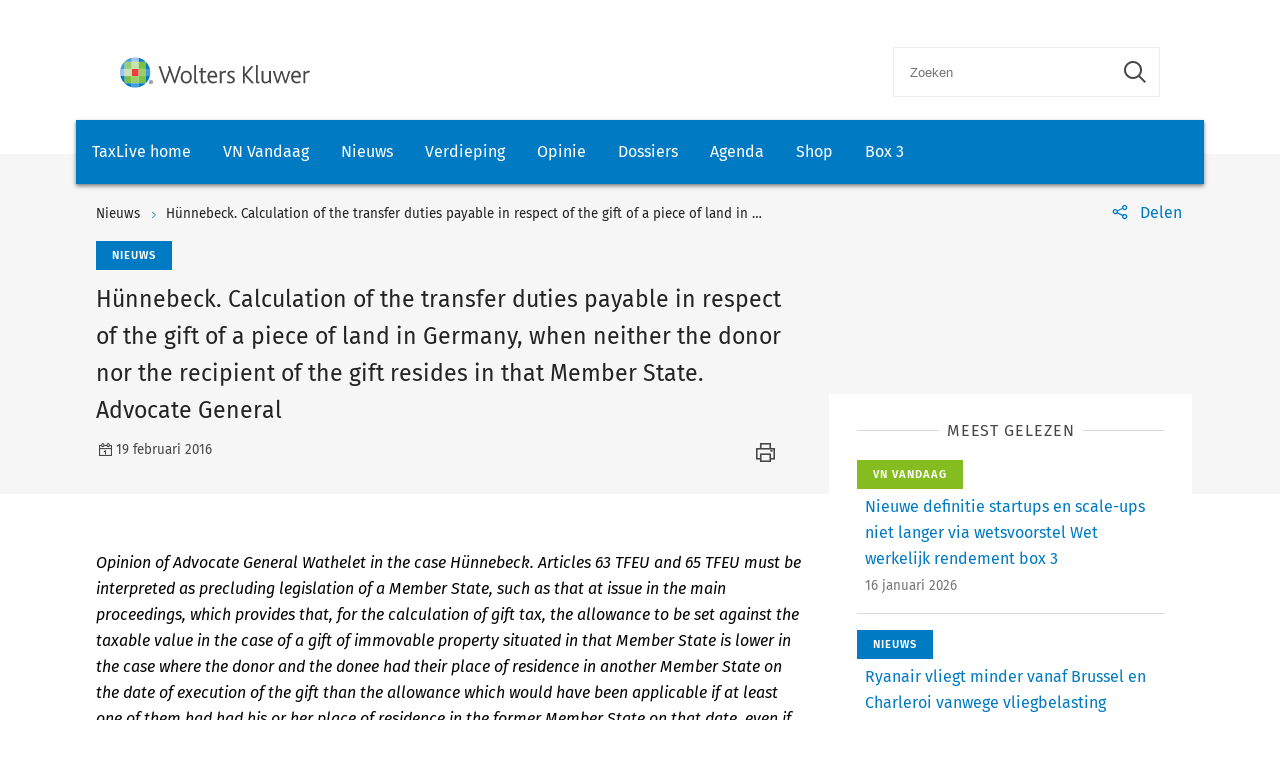

--- FILE ---
content_type: text/html; charset=utf-8
request_url: https://www.taxlive.nl/nl/documenten/nieuws/huennebeck-calculation-of-the-transfer-duties-payable-in-respect-of-the-gift-of-a-piece-of-land-in-germany-when-neither-the-donor-nor-the-recipient-of-the-gift-resides-in-that-member-state-advocate-general/
body_size: 8778
content:
    <!-- SOCIAL MEDIA SHARING SETTINGS -->
<!DOCTYPE html>
<html lang="en">
<head>
    <meta charset="UTF-8">
    <meta name="viewport" content="width=device-width, initial-scale=1.0">
    <meta http-equiv="X-UA-Compatible" content="ie=edge">
    <meta property="og:url" content="https://www.taxlive.nl/nl/documenten/nieuws/[base64]/" />
    <meta property="og:type" content="" />
    <meta property="og:title" content="H&#xFC;nnebeck. Calculation of the transfer duties payable in respect of the gift of a piece of land in Germany, when neither the donor nor the recipient of the gift resides in that Member State. Advocate General" />
    <meta property="og:description" content="Opinion of Advocate General Wathelet in the case H&#xFC;nnebeck. Articles 63 TFEU and 65 TFEU must be interpreted as precluding legislation of a Member State, such as that at issue in the main proceedings, which provides that, for the calculation of gift tax, the allowance to be set against the taxable value in the case of a gift of immovable property situated in that Member State is lower in the case where the donor and the donee had their place of residence in another Member State on the date of execution of the gift than the allowance which would have been applicable if at least one of them had had his or her place of residence in the former Member State on that date, even if that legislation provides that, on the application of the donee, the higher allowance may be applied if that person chooses the unlimited tax liability scheme reserved for residents." />
    <meta property="og:image" content="" />

        <script src="https://cdn.userdatatrust.com/Y90015271S.js"></script>
<!-- Start GPT Async Tag -->
<script async='async' src='https://www.googletagservices.com/tag/js/gpt.js'></script>
<script>
  var gptadslots = [];
  var googletag = googletag || {cmd:[]};
</script>
<script>
  googletag.cmd.push(function() {

    var mappingCentralBanners = googletag.sizeMapping()
                            .addSize([325, 0], [320, 50])
                            .addSize([733, 0], [728, 90])
                            .build();

    //Adslot 1 declaration
    gptadslots.push(googletag.defineSlot('/4414/Kluwer_Taxlive.nl_documenten', [[320,50],[728,90]], 'div-gpt-ad-8513185-1')
                             .setTargeting('pos', ['top'])
                             .setTargeting('cat', ['nieuws'])
                             .defineSizeMapping(mappingCentralBanners)
                             .addService(googletag.pubads()));

    //Adslot 2 declaration
    gptadslots.push(googletag.defineSlot('/4414/Kluwer_Taxlive.nl_documenten', [[320,50],[728,90]], 'div-gpt-ad-8513185-2')
                             .setTargeting('pos', ['bottom'])
                             .setTargeting('cat', ['nieuws'])
                             .defineSizeMapping(mappingCentralBanners)
                             .addService(googletag.pubads()));

    googletag.pubads().enableSingleRequest();
    googletag.pubads().collapseEmptyDivs();
    googletag.enableServices();
  });
</script>
<!-- End GPT Async Tag -->        <link rel="icon" href="/icons/txl-icon.png">
    
    <link rel="stylesheet" href="/scripts/dist/NJBNewsDetailPage.css?v=sSzcJ0IFUTycXGKyKiOQh9cjztTmxUQlL_OM_YIfOXs" type="text/css" />

    <link rel="stylesheet" href="https://cdn.wolterskluwer.io/wk/icons/1.x.x/wk-icons-all-open.min.css">
    <link rel="stylesheet" href="https://cdn.wolterskluwer.io/wk/icons/1.x.x/wk-icons-all-filled.min.css">

    <style type="text/css">
        @media all and (min-width: 601px) {
            .wk-njb-magazine .wk-njb-magazine-detail .wk-njb-magazine-header .custom-ie-flex {
                flex: 1 1 80% !important;
            }
        }
    </style>
    <title>Hünnebeck. Calculation of the transfer duties payable in respect of the gift of a piece of land in Germany, when neither the donor nor the recipient of the gift resides in that Member State. Advocate General</title>
    <meta name="description" content="">
    
    <!-- Google Tag Manager DataLayer -->
    <script>
        window.dataLayer = window.dataLayer || [];
    </script>
    <!-- End Google Tag Manager DataLayer -->
    <!-- Google Tag Manager -->
        <script>
            (function (w, d, s, l, i) {
                w[l] = w[l] || []; w[l].push({
                    'gtm.start':
                        new Date().getTime(), event: 'gtm.js'
                }); var f = Array.from(d.getElementsByTagName(s)).filter(script => script.src.includes('userdatatrust'))[0],
                    j = d.createElement(s), dl = l != 'dataLayer' ? '&l=' + l : ''; j.async = true; j.src =
                        'https://www.googletagmanager.com/gtm.js?id=' + i + dl; f.parentNode.insertBefore(j, f.nextSibling);
            })(window, document, 'script', 'dataLayer', 'GTM-M7KDP8H');</script>
    <!-- End Google Tag Manager -->

</head>
<body>
        <!-- Google Tag Manager (noscript) -->
        <noscript>
            <iframe src="https://www.googletagmanager.com/ns.html?id=GTM-M7KDP8H&gtm_cookies_win=x"
            height="0" width="0" style="display:none;visibility:hidden"></iframe>
        </noscript>
    <!-- End Google Tag Manager (noscript) -->

        <div id="fb-root"></div>
        <script>
            (function (d, s, id) {
                var js, fjs = d.getElementsByTagName(s)[0];
                if (d.getElementById(id)) return;
                js = d.createElement(s); js.id = id;
                js.src = "https://connect.facebook.net/en_US/sdk.js#xfbml=1&version=v3.0";
                fjs.parentNode.insertBefore(js, fjs);
            }(document, 'script', 'facebook-jssdk'));</script>
    <script type="text/x-template" id="spinner">
    <div class="spinnerWrapper" v-if="active"><wk-busy :size="size"></wk-busy></div>
</script>
    
<script type="text/x-template" id="searchbar-component">
    <div>
        <wk-search-form top-container-selector=".wk-header" filter-mode="all">
            <form class="wk-search wk-search-flat" role="search" @submit.prevent="doSubmit">
                <div class="wk-search-form-container">
                    <div class="wk-search-field">
                        <button class="wk-back-button wk-icon-arrow-left" type="button" title="Back" aria-label="Back"></button>
                        <div class="wk-search-container wk-field-has-icon">
                            <input v-model="searchQuery" @keyup="doQuery" class="wk-search-input" type="search" placeholder="Zoeken" aria-label="Search" name="q">
                            <button @click="clearSearch" class="wk-field-icon wk-field-icon-button" type="button" title="Clear search" aria-label="Clear search"><span class="wk-icon-close-circle" aria-hidden="true"></span></button>
                        </div>
                        <!-- Add .wk-active class to .wk-select-toggle in mobile view to open filer section-->
                        <button class="wk-search-submit wk-active" type="submit" aria-label="Submit search" title="Search submit"><span class="wk-icon-search"></span></button>
                    </div>
                    <div class="wk-popover wk-position-bottom-right">
                        <div class="wk-popover-body"><span class="wk-icon-thumbs-up"></span>Voer een deel van een titel, trefwoorden of auteurs in om artikelen te zoeken</div>
                    </div>
                    <!-- Add .wk-active class to .wk-list to make it visible-->
                    <div class="wk-list" role="listbox" aria-expanded="true">
                        <ul>
                        </ul>

                    </div>
                </div>
            </form>
        </wk-search-form>
    </div>
</script>


    <script type="text/x-template" id="viewCounter-component">
</script>
    <div id="app">
                <section class="wk-page-section" style="">
        <div class="wk-advertisement" style="text-align: center;margin: auto;">
            <div class="wk-advertisement-banner-container">
                <div id='div-gpt-ad-8513185-1'>
<script type="application/javascript">
document.addEventListener("DOMContentLoaded", () => {
  googletag.cmd.push(function() {
   googletag.display("div-gpt-ad-8513185-1");
});
console.log('Loaded');
});
</script>
</div>

            </div>
        </div>
    </section>


        <div class="wk-top-header wk-default-theme">
            
<wk-header>
    <header class="wk-header" role="banner">
        <div class="wk-header-container">
            <h1 class="wk-product-name-bar">
                <a class="wk-content-filter-item wk-logo" href="/" aria-label="Wolters Kluwer">
                        <img class="wk-logo-small" src="/media/mfmefo2k/wk-brand-small.svg" alt="NJB">
                        <img class="wk-njb-logo-large wk-logo-large" src="/media/orfn33co/wk-brand.svg" alt="NJB">
                </a>
            </h1>
            <div class="wk-header-tools">
                <!-- Add .wk-open class to .wk-search form in mobile and tablet view to open it-->
                <!-- Enable Update of search-suggestion-list-button with update-suggestions-list-search-button-enabled attribute,-->
                <!-- It is disabled by default-->
                <search-bar base-url="nl/search/"></search-bar>
                <div class="wk-header-nav">
                    <ul class="wk-nav">
                        <li class="wk-dropdown wk-nav-search" role="presentation"><a class="wk-search-toggle" href="javascript:void(0)" aria-label="Open search" title="Open submit"><span class="wk-icon-search"></span></a></li>
                    </ul>
                </div>
            </div>
        </div>
    </header>
</wk-header>
<wk-navbar>
    <div class="wk-navbar-wrapper">
        <nav class="wk-navbar wk-navbar-njb" role="navigation">
            
<div class="wk-navbar-container">
    <div class="wk-more-menu">
        <button class="wk-more-button wk-icon-menu">Menu</button>
    </div>
    <!-- To open navbar-nav in mobile view add .wk-open calss, and add .wk-top-layer class to .wk-navbar element-->
    <div class="wk-navbar-nav">
        <div class="wk-navbar-overlay"></div>
        <div class="wk-navbar-nav-container">
            <ul class="wk-nav wk-nav-njb">
        <li role="presentation">
        <a href="/" target="_self" style="padding: 19px 16px">TaxLive home</a>
        </li>
        <li role="presentation">
        <a href="/nl/documenten/vn-vandaag/" target="_self" style="padding: 19px 16px">VN Vandaag</a>
        </li>
        <li role="presentation">
        <a href="/nl/documenten/nieuws/" target="_self" style="padding: 19px 16px">Nieuws</a>
        </li>
        <li role="presentation">
        <a href="/nl/verdieping/" target="_self" style="padding: 19px 16px">Verdieping</a>
        </li>
        <li role="presentation">
        <a href="/nl/opinie/" target="_self" style="padding: 19px 16px">Opinie</a>
        </li>
        <li role="presentation">
        <a href="/nl/dossiers/" target="_self" style="padding: 19px 16px">Dossiers</a>
        </li>
        <li role="presentation">
        <a href="/nl/agenda/" target="_self" style="padding: 19px 16px">Agenda</a>
        </li>
        <li role="presentation">
        <a href="https://shop.wolterskluwer.nl/category/fiscaal-financieel/vakgebieden/belastingrecht/" target="_blank" style="padding: 19px 16px">Shop</a>
        </li>
        <li role="presentation">
        <a href="/nl/dossiers/dossier-box-3/" target="_self" style="padding: 19px 16px">Box 3</a>
        </li>

</ul>

        </div>
        <button class="wk-icon-close wk-close"></button>
    </div>
        <div class="wk-product-name-bar">
            <div class="wk-product-name">
                TaxLive
            </div>
        </div>
</div>
        </nav>
    </div>
</wk-navbar>


    <header class="wk-subheader wk-njb-subheader" role="banner" aria-label="Raad van State schept in PAS-uitspraak vals beeld">
        <div class="wk-subheader-container  wk-subheader-with-share  wk-subheader-with-sidebar">
            
<nav class="wk-breadcrumb" aria-label="You are here. The hierarchical path to this document starting with the broadest topic to the most specific." role="navigation">
    <ol class="wk-truncate" role="presentation">
            <li role="presentation"><a href="https://www.taxlive.nl/nl/documenten/nieuws/" title="Nieuws">Nieuws</a></li>
            <li role="presentation"><a href="https://www.taxlive.nl/nl/documenten/nieuws/[base64]/" title="H&#xFC;nnebeck. Calculation of the transfer duties payable in respect of the gift of a piece of land in Germany, when neither the donor nor the recipient of the gift resides in that Member State. Advocate General">H&#xFC;nnebeck. Calculation of the transfer duties payable in respect of the gift of a piece of land in Germany, when neither the donor nor the recipient of the gift resides in that Member State. Advocate General</a></li>
    </ol>
</nav>
                <!-- SOCIAL MEDIA SHARING SETTINGS -->

<wk-tools-panel>
    <div class="wk-tools-panel wk-tools-share">
        <a class="wk-tools-panel-sharing" href="javascript:void(0)"><span class="wk-icon-share"></span><span class="wk-panel-label">Delen</span></a>
        <div class="wk-tools-panel-sharing-menu">
            <ul class="wk-tools-panel-sharing-menu-items">
                    <li class="wk-tools-panel-sharing-menu-item"><a onclick="window.open('https://twitter.com/intent/tweet?hashtags=&amp;original_referer=https%3a%2f%2fwww.taxlive.nl%2fnl%2fdocumenten%2fnieuws%[base64]%2f&amp;ref_src=twsrc%5Etfw&amp;text=&amp;tw_p=tweetbutton&amp;url=https%3a%2f%2fwww.taxlive.nl%2fnl%2fdocumenten%2fnieuws%[base64]%2f','newwindow', 'width=500,height=350,top=300,left=650');"><span class="wk-icon-x wk-txv-icon"></span></a></li>
                        <li class="wk-tools-panel-sharing-menu-item"><a href="#" onclick="window.location.href = 'mailto:?subject=H&#xFC;nnebeck. Calculation of the transfer duties payable in respect of the gift of a piece of land in Germany, when neither the donor nor the recipient of the gift resides in that Member State. Advocate General | TaxLive&amp;body=https://www.taxlive.nl/nl/documenten/nieuws/[base64]/'; return false;"><span class="wk-icon-send"></span></a></li>
                            <li class="wk-tools-panel-sharing-menu-item">
                                <a onclick="window.open('https://www.facebook.com/sharer/sharer.php?u=https://www.taxlive.nl/nl/documenten/nieuws/[base64]/&amp;amp;src=sdkpreparse','newwindow','width=500,height=350,top=300,left=650')">
                                    <span class="wk-icon-facebook"></span>
                                </a>
                            </li>
                        <li class="wk-tools-panel-sharing-menu-item"><a onclick="window.open('https://www.linkedin.com/sharing/share-offsite/?url=https%3a%2f%2fwww.taxlive.nl%2fnl%2fdocumenten%2fnieuws%[base64]%2f','newwindow','width=500,height=350,top=300,left=650')"><span class="wk-icon-linkedin"></span></a></li>
            </ul>
            <div class="wk-tools-panel-sharing-menu-close"><a class="wk-tools-panel-sharing-menu-close-button" href="javascript:void(0)"><span class="wk-icon-close"></span><span class="menu-close-label"></span></a></div>
        </div>
    </div>
    <script>
        function shareOnLinkedIn(url) {
            // Carica il codice JavaScript di LinkedIn
            const script = document.createElement("script");
            script.src = "https://platform.linkedin.com/in.js";
            document.body.appendChild(script);

            // Crea un oggetto di condivisione LinkedIn
            const share = new window.IN.Share();

            // Imposta l'URL da condividere
            share.url = url;

            // Mostra il pulsante di condivisione
            share.render();
        }
    </script>
</wk-tools-panel>


            <div class="wk-title-region">
                <div class="wk-njb-post-type-container">
                    <span class="wk-njb-post-type wk-blue-label">Nieuws</span>
                </div>
                <div class="wk-title">Hünnebeck. Calculation of the transfer duties payable in respect of the gift of a piece of land in Germany, when neither the donor nor the recipient of the gift resides in that Member State. Advocate General </div>
                <div class="wk-njb-blog-metadata">
                    <span class="wk-icon-calendar">19 februari 2016</span>
                        <span class="wk-icon-print" onclick="window.print()"></span>
                </div>
            </div>
        </div>
    </header>
        </div>
        




    <main class="wk-njb-news-detail wk-default-theme">
        <view-counter :article-id='138620'></view-counter>
    <section class="wk-page-section wk-njb-section wk-njb-news-detail-section">
        <div class="wk-njb-blog-article-body ">
            <div class="wk-njb-blog-article-intro">Opinion of Advocate General Wathelet in the case Hünnebeck. Articles 63 TFEU and 65 TFEU must be interpreted as precluding legislation of a Member State, such as that at issue in the main proceedings, which provides that, for the calculation of gift tax, the allowance to be set against the taxable value in the case of a gift of immovable property situated in that Member State is lower in the case where the donor and the donee had their place of residence in another Member State on the date of execution of the gift than the allowance which would have been applicable if at least one of them had had his or her place of residence in the former Member State on that date, even if that legislation provides that, on the application of the donee, the higher allowance may be applied if that person chooses the unlimited tax liability scheme reserved for residents.</div>
<p><a href="http://curia.europa.eu/juris/document/document.jsf?text=&amp;docid=174453&amp;pageIndex=0&amp;doclang=EN&amp;mode=req&amp;dir=&amp;occ=first&amp;part=1&amp;cid=872727" target="_blank">C-479/14</a></p><p>  </p>

<a href=''></a>            <div class="wk-njb-blog-article-tags">
            </div>
                    <p></p>
                    <div>
                            <p>
                                <span style="color:#bfbfbf;">Informatiesoort:</span>
                                        <a href="/nl/search/?&amp;v=14292&amp;count=10&amp;sorting=actuality">Nieuws </a>
                            </p>
                            <p>
                                <span style="color:#bfbfbf;">Rubriek:</span>
                                        <a href="/nl/search/?&amp;v=14318&amp;count=10&amp;sorting=actuality">Europees belastingrecht </a>
                            </p>
                            <p>
                                <span style="color:#bfbfbf;">H&amp;I:</span>
                                        <a href="/nl/search/?&amp;v=14289&amp;count=10&amp;sorting=actuality">Previews </a>
                            </p>
                    </div>


    <div class="wk-article-views">
        <span class="wk-icon-visible"></span>
        <span>0</span>
    </div>
        </div>
        <div class="wk-njb-blog-related-section-container">

                    <div class="wk-njb-blog-related-section">



    <div class="wk-njb-blog-related-items">
        <div class="wk-njb-blog-related-items-title">
            <span>MEEST GELEZEN</span>
            </div>
            <div class="wk-njb-blog-related-item" style="cursor:pointer;" onclick="window.location.href=&#x27;/nl/documenten/vn-vandaag/nieuwe-definitie-startups-en-scale-ups-niet-langer-via-wetsvoorstel-wet-werkelijk-rendement-box-3/&#x27;;">
                <div class="wk-njb-item-labels">
                            <span class="wk-njb-item-label wk-njb-label-news">VN Vandaag</span>
                </div>
                <div class="wk-njb-related-item-preview">
                    <a class="wk-njb-blog-related-item-title" href="/nl/documenten/vn-vandaag/nieuwe-definitie-startups-en-scale-ups-niet-langer-via-wetsvoorstel-wet-werkelijk-rendement-box-3/">Nieuwe definitie startups en scale-ups niet langer via wetsvoorstel Wet werkelijk rendement box 3</a>
                    <div class="wk-njb-blog-related-item-date">16 januari 2026</div>
                </div>
            </div>
            <div class="wk-njb-blog-related-item" style="cursor:pointer;" onclick="window.location.href=&#x27;/nl/documenten/nieuws/ryanair-vliegt-minder-vanaf-brussel-en-charleroi-vanwege-vliegbelasting/&#x27;;">
                <div class="wk-njb-item-labels">
                            <span class="wk-njb-item-label wk-blue-label">Nieuws</span>
                </div>
                <div class="wk-njb-related-item-preview">
                    <a class="wk-njb-blog-related-item-title" href="/nl/documenten/nieuws/ryanair-vliegt-minder-vanaf-brussel-en-charleroi-vanwege-vliegbelasting/">Ryanair vliegt minder vanaf Brussel en Charleroi vanwege vliegbelasting</a>
                    <div class="wk-njb-blog-related-item-date">16 januari 2026</div>
                </div>
            </div>
            <div class="wk-njb-blog-related-item" style="cursor:pointer;" onclick="window.location.href=&#x27;/nl/documenten/vn-vandaag/belastingplicht-voor-toeristenbelasting-bij-huisvesting-arbeidsmigranten-op-bungalowpark/&#x27;;">
                <div class="wk-njb-item-labels">
                            <span class="wk-njb-item-label wk-njb-label-news">VN Vandaag</span>
                </div>
                <div class="wk-njb-related-item-preview">
                    <a class="wk-njb-blog-related-item-title" href="/nl/documenten/vn-vandaag/belastingplicht-voor-toeristenbelasting-bij-huisvesting-arbeidsmigranten-op-bungalowpark/">Belastingplicht voor toeristenbelasting bij huisvesting arbeidsmigranten op bungalowpark</a>
                    <div class="wk-njb-blog-related-item-date">16 januari 2026</div>
                </div>
            </div>
            <div class="wk-njb-blog-related-item" style="cursor:pointer;" onclick="window.location.href=&#x27;/nl/documenten/nieuws/genomineerde-stevensprijs-2025-lex-van-heijningen-de-rol-van-een-tegenlezer-in-het-schrijfproces-is-cruciaal/&#x27;;">
                <div class="wk-njb-item-labels">
                            <span class="wk-njb-item-label wk-blue-label">Nieuws</span>
                </div>
                <div class="wk-njb-related-item-preview">
                    <a class="wk-njb-blog-related-item-title" href="/nl/documenten/nieuws/genomineerde-stevensprijs-2025-lex-van-heijningen-de-rol-van-een-tegenlezer-in-het-schrijfproces-is-cruciaal/">Genomineerde Stevensprijs 2025 Lex van Heijningen: &#x27;de rol van een tegenlezer in het schrijfproces is cruciaal&#x27;</a>
                    <div class="wk-njb-blog-related-item-date">16 januari 2026</div>
                </div>
            </div>
            <div class="wk-njb-blog-related-item" style="cursor:pointer;" onclick="window.location.href=&#x27;/nl/documenten/vn-vandaag/tweede-kamer-akkoord-met-wetsvoorstel-behoud-lkv-bij-overgang-van-onderneming/&#x27;;">
                <div class="wk-njb-item-labels">
                            <span class="wk-njb-item-label wk-njb-label-news">VN Vandaag</span>
                </div>
                <div class="wk-njb-related-item-preview">
                    <a class="wk-njb-blog-related-item-title" href="/nl/documenten/vn-vandaag/tweede-kamer-akkoord-met-wetsvoorstel-behoud-lkv-bij-overgang-van-onderneming/">Tweede Kamer akkoord met wetsvoorstel behoud LKV bij overgang van onderneming</a>
                    <div class="wk-njb-blog-related-item-date">16 januari 2026</div>
                </div>
            </div>
    </div>

                    </div>

        </div>
    </section>

            <section class="wk-page-section" style="margin-bottom:112px">
        <div class="wk-advertisement" style="text-align: center;margin: auto;">
            <div class="wk-advertisement-banner-container">
                <div id='div-gpt-ad-8513185-2'>
<script type="application/javascript">
document.addEventListener("DOMContentLoaded", () => {
googletag.cmd.push(function() {
   googletag.display("div-gpt-ad-8513185-2");
});
});
</script>
</div>

            </div>
        </div>
    </section>





    <section class="wk-page-section wk-njb-section wk-njb-full-width-section wk-njb-gray-section">
        <div class="wk-njb-popular-article-list-section-title">
            <h2 class="wk-njb-title">Gerelateerde artikelen</h2>
        </div>
        <div class="wk-njb-popular-article-list">
            <div class="wk-njb-blog-related-items">
                <div class="wk-njb-overview-item" onclick="window.location.href=&#x27;/nl/documenten/vn-vandaag/renteaftrekbeperking-art-10a-wet-vpb-1969-niet-in-strijd-met-eu-recht/&#x27;;">
                    <div class="wk-njb-overview-item-info">
                            <span class="wk-njb-item-label wk-njb-label-news">VN Vandaag</span>
                        
                        <div class="wk-njb-list-item-title">
                            <a href="/nl/documenten/vn-vandaag/renteaftrekbeperking-art-10a-wet-vpb-1969-niet-in-strijd-met-eu-recht/">
                                Renteaftrekbeperking art. 10a Wet VPB 1969 niet in strijd met EU-recht
                            </a>

                            <div class="wk-njb-list-item-description">De Hoge Raad oordeelt dat het beroep in cassatie van X BV ongegrond is. De aftrek van de rente is dan ook terecht geweigerd. De Hoge Raad verwerpt daarbij de stelling van X BV dat geen sprake is van een kunstmatige constructie.
   </div>
                        </div>

                        <div class="wk-njb-list-item-date">
                            <span class="wk-icon-calendar">16 januari 2026</span>
                        </div>
                    </div>
                </div>
                <div class="wk-njb-overview-item" onclick="window.location.href=&#x27;/nl/documenten/nieuws/nordcurrent-de-belgische-persoonlijke-houdsterarresten-en-neo-group-avant-la-lettre/&#x27;;">
                    <div class="wk-njb-overview-item-info">
                            <span class="wk-njb-item-label wk-blue-label">Nieuws</span>
                        
                        <div class="wk-njb-list-item-title">
                            <a href="/nl/documenten/nieuws/nordcurrent-de-belgische-persoonlijke-houdsterarresten-en-neo-group-avant-la-lettre/">
                                <p>‘Nordcurrent, de Belgische persoonlijke houdsterarresten en Neo Group avant la lettre’</p>
                            </a>

                            <div class="wk-njb-list-item-description"><p>In het Oud- en Nieuwnummer van Vakstudie Nieuws, <a href="https://www.inview.nl/document/aflevering/id-5275c376ad26abd2938e0a3ebc8f4d1d?ctx=WKNL_CSL_176" target="_blank" rel="noopener" data-anchor="?ctx=WKNL_CSL_176">V-N 2026/1</a>, geven de redactieleden van Vakstudie Nieuws in het ‘woord vooraf’ hun blik op de fiscaliteit, ieder vanuit zijn of haar eigen expertise of achtergrond. Ter gelegenheid van het 80-jarig bestaan van Vakstudie Nieuws publiceert TaxLive de komende dagen dagelijks een bijdrage van een redactielid uit het Oud- en Nieuwnummer. Vandaag is dat de bijdrage van Hein Vermeulen: ‘Nordcurrent, de Belgische persoonlijke houdsterarresten en Neo Group avant la lettre’.</p></div>
                        </div>

                        <div class="wk-njb-list-item-date">
                            <span class="wk-icon-calendar">15 januari 2026</span>
                        </div>
                    </div>
                </div>
                <div class="wk-njb-overview-item" onclick="window.location.href=&#x27;/nl/documenten/nieuws/automatische-uitwisseling-grensoverschrijdende-rulings-nu-ook-voor-natuurlijke-personen/&#x27;;">
                    <div class="wk-njb-overview-item-info">
                            <span class="wk-njb-item-label wk-blue-label">Nieuws</span>
                        
                        <div class="wk-njb-list-item-title">
                            <a href="/nl/documenten/nieuws/automatische-uitwisseling-grensoverschrijdende-rulings-nu-ook-voor-natuurlijke-personen/">
                                <p>Automatische uitwisseling grensoverschrijdende rulings nu ook voor natuurlijke personen</p>
                            </a>

                            <div class="wk-njb-list-item-description"><p>Vanaf 1 januari 2026 is de EU Directive on Administrative Cooperation 8 (DAC8) gewijzigd. Het betreft de 7e wijziging van deze richtlijn. Door de invoering van deze wijziging wordt de al bestaande automatische gegevensuitwisseling van grensoverschrijdende rulings binnen de EU uitgebreid met natuurlijke personen. Dat meldt de Belastingdienst.</p></div>
                        </div>

                        <div class="wk-njb-list-item-date">
                            <span class="wk-icon-calendar">15 januari 2026</span>
                        </div>
                    </div>
                </div>
                <div class="wk-njb-overview-item" onclick="window.location.href=&#x27;/nl/documenten/opinie/uitvergroot/de-inhoudingsvrijstelling-en-de-niet-ter-beleggingseis-back-to-the-future/&#x27;;">
                    <div class="wk-njb-overview-item-info">
                            <span class="wk-njb-item-label wk-njb-label-blog">Uitvergroot</span>
                        
                        <div class="wk-njb-list-item-title">
                            <a href="/nl/documenten/opinie/uitvergroot/de-inhoudingsvrijstelling-en-de-niet-ter-beleggingseis-back-to-the-future/">
                                <p>De inhoudingsvrijstelling en de niet-ter-beleggingseis. Back to the future?!</p>
                            </a>

                            <div class="wk-njb-list-item-description"><p>In de aantekening bij het arrest HR 18 juli 2025, ECLI:NL:HR:2025:1163, <a href="https://www.inview.nl/document/id348e437f408e450097500c4c6bb8efb7?ctx=WKNL_CSL_176" target="_blank" rel="noopener" data-anchor="?ctx=WKNL_CSL_176">V-N 2025/34.7</a>, wordt een vergelijking getrokken met het befaamde Holding-arrest (HR 7 november 1973, ECLI:NL:HR:1973:AX4605, <a href="https://www.inview.nl/document/inodcf05208fc778fdf32d790c306f4db33e?ctx=WKNL_CSL_17" target="_blank" rel="noopener" data-anchor="?ctx=WKNL_CSL_17">BNB 1974/2</a>). Daar was sprake van een Nederlandse holdingvennootschap met buitenlandse deelnemingen. Die werden niet door de Nederlandse holdingvennootschap bestuurd, in die zin dat er geen moeiende houdsteractiviteiten plaatsvonden ten opzichte van die deelnemingen.&nbsp;</p></div>
                        </div>

                        <div class="wk-njb-list-item-date">
                            <span class="wk-icon-calendar">14 januari 2026</span>
                        </div>
                    </div>
                </div>
                <div class="wk-njb-overview-item" onclick="window.location.href=&#x27;/nl/documenten/vn-vandaag/kamervragen-beantwoord-over-bnc-fiche-richtlijnvoorstel-tabaksaccijns/&#x27;;">
                    <div class="wk-njb-overview-item-info">
                            <span class="wk-njb-item-label wk-njb-label-news">VN Vandaag</span>
                        
                        <div class="wk-njb-list-item-title">
                            <a href="/nl/documenten/vn-vandaag/kamervragen-beantwoord-over-bnc-fiche-richtlijnvoorstel-tabaksaccijns/">
                                Kamervragen beantwoord over BNC-fiche richtlijnvoorstel Tabaksaccijns
                            </a>

                            <div class="wk-njb-list-item-description">
      Staatssecretaris Heijnen van Financiën heeft Kamervragen beantwoord over het BNC-fiche richtlijnvoorstel Tabaksaccijns.
   </div>
                        </div>

                        <div class="wk-njb-list-item-date">
                            <span class="wk-icon-calendar">13 januari 2026</span>
                        </div>
                    </div>
                </div>
                <div class="wk-njb-overview-item" onclick="window.location.href=&#x27;/nl/documenten/vn-vandaag/europese-commissie-bevestigt-toepassing-side-by-side-pakket-op-pijler-2-richtlijn/&#x27;;">
                    <div class="wk-njb-overview-item-info">
                            <span class="wk-njb-item-label wk-njb-label-news">VN Vandaag</span>
                        
                        <div class="wk-njb-list-item-title">
                            <a href="/nl/documenten/vn-vandaag/europese-commissie-bevestigt-toepassing-side-by-side-pakket-op-pijler-2-richtlijn/">
                                Europese Commissie bevestigt toepassing Side-by-Side-pakket op Pijler 2-richtlijn
                            </a>

                            <div class="wk-njb-list-item-description">De Europese Commissie erkent het Side-by-Side-pakket van de OESO en bevestigt de toepassing daarvan in het kader van de Pijler 2-richtlijn (Richtlijn (EU) 2022/2523).
   </div>
                        </div>

                        <div class="wk-njb-list-item-date">
                            <span class="wk-icon-calendar">12 januari 2026</span>
                        </div>
                    </div>
                </div>
                <div class="wk-njb-overview-item" onclick="window.location.href=&#x27;/nl/documenten/nieuws/brussel-schort-importheffing-kunstmeststoffen-tijdelijk-op/&#x27;;">
                    <div class="wk-njb-overview-item-info">
                            <span class="wk-njb-item-label wk-blue-label">Nieuws</span>
                        
                        <div class="wk-njb-list-item-title">
                            <a href="/nl/documenten/nieuws/brussel-schort-importheffing-kunstmeststoffen-tijdelijk-op/">
                                <p>Brussel schort importheffing kunstmeststoffen tijdelijk op</p>
                            </a>

                            <div class="wk-njb-list-item-description"><p>Importeurs van kunstmeststoffen ammoniak en ureum krijgen van Brussel een tijdelijke uitzondering op het betalen van importtarieven en een CO2-belasting. Dat zei handelschef Šefčovič na overleg met EU-landbouwministers.</p></div>
                        </div>

                        <div class="wk-njb-list-item-date">
                            <span class="wk-icon-calendar">7 januari 2026</span>
                        </div>
                    </div>
                </div>
                <div class="wk-njb-overview-item" onclick="window.location.href=&#x27;/nl/documenten/vn-vandaag/woz-beschikking-en-aanslag-verenigbaar-met-evrm/&#x27;;">
                    <div class="wk-njb-overview-item-info">
                            <span class="wk-njb-item-label wk-njb-label-news">VN Vandaag</span>
                        
                        <div class="wk-njb-list-item-title">
                            <a href="/nl/documenten/vn-vandaag/woz-beschikking-en-aanslag-verenigbaar-met-evrm/">
                                WOZ-beschikking en aanslag verenigbaar met EVRM
                            </a>

                            <div class="wk-njb-list-item-description"><p>Hof Den Haag oordeelt dat de vaststelling van de WOZ-waarde en de aanslag onroerendezaakbelastingen niet in strijd zijn met art. 1 EP EVRM en art. 13 EVRM. De beschikking is rechtsgeldig en het hof bevestigt de uitspraak van de rechtbank.</p></div>
                        </div>

                        <div class="wk-njb-list-item-date">
                            <span class="wk-icon-calendar">6 januari 2026</span>
                        </div>
                    </div>
                </div>
                <div class="wk-njb-overview-item" onclick="window.location.href=&#x27;/nl/documenten/vn-vandaag/wet-implementatie-eu-richtlijn-gegevensuitwisseling-minimumbelasting-dac9-in-staatsblad/&#x27;;">
                    <div class="wk-njb-overview-item-info">
                            <span class="wk-njb-item-label wk-njb-label-news">VN Vandaag</span>
                        
                        <div class="wk-njb-list-item-title">
                            <a href="/nl/documenten/vn-vandaag/wet-implementatie-eu-richtlijn-gegevensuitwisseling-minimumbelasting-dac9-in-staatsblad/">
                                Wet implementatie EU-richtlijn gegevensuitwisseling minimumbelasting (DAC9) in Staatsblad
                            </a>

                            <div class="wk-njb-list-item-description">De Wet implementatie EU-richtlijn gegevensuitwisseling minimumbelasting is in het Staatsblad gepubliceerd.&nbsp;
   </div>
                        </div>

                        <div class="wk-njb-list-item-date">
                            <span class="wk-icon-calendar">23 december 2025</span>
                        </div>
                    </div>
                </div>
                <div class="wk-njb-overview-item" onclick="window.location.href=&#x27;/nl/documenten/vn-vandaag/geen-opschorting-mogelijk-volgens-a-g-hvj-in-terugvorderingsprocedure-ten-onrechte-verleende-steun/&#x27;;">
                    <div class="wk-njb-overview-item-info">
                            <span class="wk-njb-item-label wk-njb-label-news">VN Vandaag</span>
                        
                        <div class="wk-njb-list-item-title">
                            <a href="/nl/documenten/vn-vandaag/geen-opschorting-mogelijk-volgens-a-g-hvj-in-terugvorderingsprocedure-ten-onrechte-verleende-steun/">
                                Geen opschorting mogelijk volgens A-G HvJ in terugvorderingsprocedure ten onrechte verleende steun
                            </a>

                            <div class="wk-njb-list-item-description">
      Advocaat-generaal Biondi concludeert dat de Portugese bepalingen over het opschorten van executiemaatregelen buiten toepassing moeten worden gelaten. Dit geldt voor een procedure waarin de EC terugvordering gelast van een Portugese steunregeling die onverenigbaar met de interne markt is verklaard.
   </div>
                        </div>

                        <div class="wk-njb-list-item-date">
                            <span class="wk-icon-calendar">19 december 2025</span>
                        </div>
                    </div>
                </div>
            </div>
                <div class="wk-search-results-actions">
                    <a href="/nl/search/?&amp;v=14318&amp;count=10&amp;sorting=actuality" class="wk-button wk-button-with-icon wk-button-not-animated" aria-label="Load more" title="Load more"><span>Meer</span></a>
                </div>
        </div>
    </section>


</main>
        
<footer class="wk-footer" role="contentinfo">
    <div class="wk-footer-top">
        <div class="wk-footer-nav">
            <div class="wk-footer-card">
                <div class="wk-footer-card-content-row">
                    <span class="wk-icon-help"></span>
                    <div class="wk-footer-card-body">
                        <h3 class="wk-footer-heading"></h3>
                        <p></p>
                    </div>
                </div>
                <div class="wk-footer-card-content-row">
                    <span class=""></span>
                    <div class="wk-footer-card-body">
                        <h3 class="wk-footer-heading">Taxlive volgen</h3>
                        <p><a target="_blank" style="margin-left: 0; font-weight: 400" href="https://www.taxlive.nl/nl/subscription-page/" target="_blank">Nieuwsbrief</a><br>
<a target="_blank" style="margin-left: 0; font-weight: 400" href="https://twitter.com/redactietaxlive" target="_blank">Twitter</a><br>
<a target="_blank" style="margin-left: 0; font-weight: 400" href="https://www.linkedin.com/showcase/10062532" target="_blank">LinkedIn</a><br></p>
                    </div>
                </div>
            </div>
            <div class="wk-footer-nav-list">
                <h3 class="wk-footer-heading">Servicepagina&#x27;s</h3>
                <ul>
                            <li><a href="/nl/jurisprudentie-melden/" target="">Jurisprudentie melden</a></li>
                            <li><a href="/nl/over-taxlive/" target="">Over TaxLive</a></li>
                            <li><a href="/nl/contact/">Contact</a></li>
                            <li><a href="/nl/colofon/">Colofon</a></li>
                            <li><a href="/nl/adverteren/">Adverteren</a></li>
                </ul>
            </div>
            <div class="wk-footer-nav-list">
                <h3 class="wk-footer-heading">Andere sites</h3>
                <ul>
                            <li><a href="https://www.inview.nl/" target="_blank">InView</a></li>
                            <li><a href="https://www.wolterskluwer.com/nl-nl" target="_blank">Wolters Kluwer</a></li>
                            <li><a href="https://shop.wolterskluwer.nl/" target="_blank">Wolters Kluwer Shop</a></li>
                </ul>
            </div>
        </div>
        <div class="wk-footer-brand">
            <a class="wk-logo" href="/" target="_blank" aria-label="Wolters Kluwer">
                <img class="wk-logo-small" src="https://cdn.wolterskluwer.io/wk-logos/1.0.x/wk-brand-small-white.svg" alt="Wolters Kluwer Logo">
                <img class="wk-logo-large" src="https://cdn.wolterskluwer.io/wk-logos/1.0.x/wk-brand-white.svg" alt="Wolters Kluwer Logo">
            </a>
            <h3 class="wk-tagline">When you have to be right</h3>
        </div>
    </div>

    <div class="wk-footer-bottom">
        <div class="wk-footer-bottom-container">
            <ul class="wk-footer-bottom-nav">
                <li><span class="wk-footer-copy">&#xA9; 2025 Wolters Kluwer Nederland N.V. en/of haar dochtermaatschappijen, licentiegevers en auteurs. Alle rechten voorbehouden. Tekst en datamining en training van AI en vergelijkbare technologie&#xEB;n is niet toegestaan. </span></li>
                        <li><a href="https://www.wolterskluwer.com/nl-nl/solutions/nederland/disclaimer" target="_blank">Disclaimer</a></li>
                        <li><a href="/nl/privacy-cookies/">Privacy Cookies</a></li>
                        <li><a href="https://www.wolterskluwer.com/nl-nl/solutions/nederland/algemene-voorwaarden" target="_blank">Algemene voorwaarden</a></li>
            </ul>
            <ul class="wk-footer-soc-links">
                    <li>
                        <a href="https://www.linkedin.com/company/wolters-kluwer-tax-&amp;-accounting" target="_blank">
                            <span class="wk-icon-linkedin"></span>
                        </a>
                    </li>
                    <li>
                        <a href="https://twitter.com/redactietaxlive" target="_blank">
                            <span class="wk-icon-x wk-txv-icon"></span>
                        </a>
                    </li>
            </ul>
        </div>
    </div>
</footer>
    </div>

    
    <script async src="/scripts/dist/NJBNewsDetailPage.bundle.js"></script>


<script defer src="https://static.cloudflareinsights.com/beacon.min.js/vcd15cbe7772f49c399c6a5babf22c1241717689176015" integrity="sha512-ZpsOmlRQV6y907TI0dKBHq9Md29nnaEIPlkf84rnaERnq6zvWvPUqr2ft8M1aS28oN72PdrCzSjY4U6VaAw1EQ==" data-cf-beacon='{"version":"2024.11.0","token":"515bb821cdd142da9c66f150b8fb0225","server_timing":{"name":{"cfCacheStatus":true,"cfEdge":true,"cfExtPri":true,"cfL4":true,"cfOrigin":true,"cfSpeedBrain":true},"location_startswith":null}}' crossorigin="anonymous"></script>
</body>
</html>

--- FILE ---
content_type: text/html; charset=utf-8
request_url: https://www.google.com/recaptcha/api2/aframe
body_size: 269
content:
<!DOCTYPE HTML><html><head><meta http-equiv="content-type" content="text/html; charset=UTF-8"></head><body><script nonce="wULnDMybxUD8NF4zLTwE4Q">/** Anti-fraud and anti-abuse applications only. See google.com/recaptcha */ try{var clients={'sodar':'https://pagead2.googlesyndication.com/pagead/sodar?'};window.addEventListener("message",function(a){try{if(a.source===window.parent){var b=JSON.parse(a.data);var c=clients[b['id']];if(c){var d=document.createElement('img');d.src=c+b['params']+'&rc='+(localStorage.getItem("rc::a")?sessionStorage.getItem("rc::b"):"");window.document.body.appendChild(d);sessionStorage.setItem("rc::e",parseInt(sessionStorage.getItem("rc::e")||0)+1);localStorage.setItem("rc::h",'1768638900210');}}}catch(b){}});window.parent.postMessage("_grecaptcha_ready", "*");}catch(b){}</script></body></html>